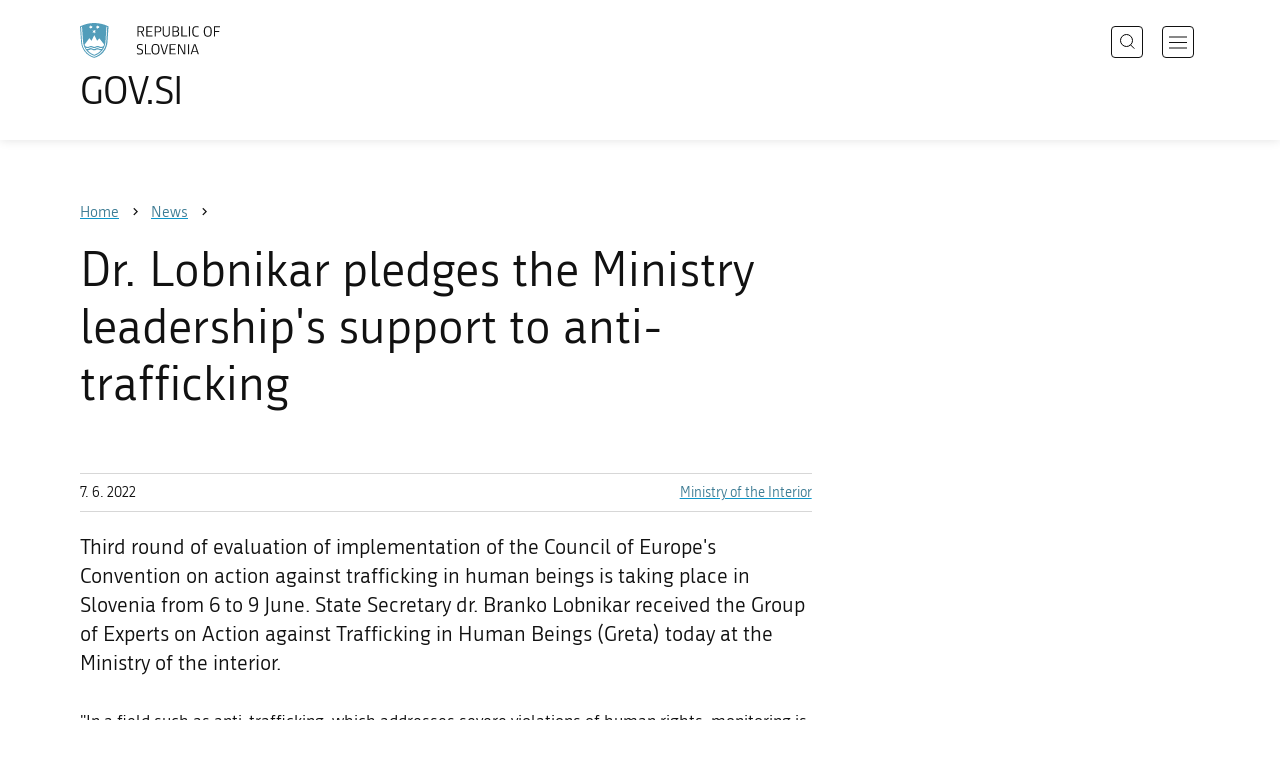

--- FILE ---
content_type: text/html; charset=utf-8
request_url: https://www.gov.si/en/news/2022-06-07-dr-lobnikar-pledges-the-ministry-leaderships-support-to-anti-trafficking/
body_size: 7104
content:
<!DOCTYPE html>
<html class="type-NewsPage" lang="en" dir="ltr">
<head>
	<meta charset="utf-8">
	<meta name="description" content="Third round of evaluation of implementation of the Council of Europe&#039;s Convention on action against trafficking in human beings is taking place in Slovenia from 6 to 9 June. State Secretary dr. Branko Lobnikar received the Group of Experts on Action against Trafficking in Human Beings (Greta) today at the Ministry of the interior.">
	
		<link rel="alternate" hreflang="de" href="https://www.gov.si/de/">
	
		<link rel="alternate" hreflang="en" href="https://www.gov.si/en/news/2022-06-07-dr-lobnikar-pledges-the-ministry-leaderships-support-to-anti-trafficking/">
	
		<link rel="alternate" hreflang="es" href="https://www.gov.si/es/">
	
		<link rel="alternate" hreflang="fr" href="https://www.gov.si/fr/">
	
		<link rel="alternate" hreflang="hu" href="https://www.gov.si/hu/">
	
		<link rel="alternate" hreflang="it" href="https://www.gov.si/it/">
	
		<link rel="alternate" hreflang="ja" href="https://www.gov.si/ja/">
	
		<link rel="alternate" hreflang="pl" href="https://www.gov.si/pl/">
	
		<link rel="alternate" hreflang="pt" href="https://www.gov.si/pt/">
	
		<link rel="alternate" hreflang="sk" href="https://www.gov.si/sk/">
	
		<link rel="alternate" hreflang="sl" href="https://www.gov.si/novice/2022-06-07-dr-lobnikar-izrazil-podporo-vodstva-ministrstva-boju-proti-trgovini-z-ljudmi/">
	
		<link rel="alternate" hreflang="sq" href="https://www.gov.si/sq/">
	
		<link rel="alternate" hreflang="sr" href="https://www.gov.si/sr/">
	
		<link rel="alternate" hreflang="uk" href="https://www.gov.si/uk/">
	


	<base href="https://www.gov.si/"><!--[if lte IE 6]></base><![endif]-->
	<title>Dr. Lobnikar pledges the Ministry leadership&#039;s support to anti-trafficking   | GOV.SI</title>
	<meta http-equiv="x-ua-compatible" content="ie=edge">
	<meta name="viewport" content="width=device-width, initial-scale=1">
	
	
	
	<meta property="og:type" content="article">
<meta property="og:title" content="Dr. Lobnikar pledges the Ministry leadership&#039;s support to anti-trafficking   | GOV.SI">
<meta property="og:description" content="Third round of evaluation of implementation of the Council of Europe&#039;s Convention on action against trafficking in human beings is taking place in Slovenia from 6 to 9 June. State Secretary dr. Branko Lobnikar received the Group of Experts on Action against Trafficking in Human Beings (Greta) today at the Ministry of the interior.">
<meta property="og:url" content="https://www.gov.si/en/news/2022-06-07-dr-lobnikar-pledges-the-ministry-leaderships-support-to-anti-trafficking/">
<meta property="og:image" content="https://www.gov.si/assets/ministrstva/MNZ/SOJ/Novice/2022/6-Junij/Greta-07062022/IMG_5624.jpg">
<meta property="og:site_name" content="Portal GOV.SI"> 

<meta name="twitter:card" content="summary_large_image">
<meta name="twitter:title" content="Dr. Lobnikar pledges the Ministry leadership&#039;s support to anti-trafficking   | GOV.SI">
<meta name="twitter:description" content="Third round of evaluation of implementation of the Council of Europe&#039;s Convention on action against trafficking in human beings is taking place in Slovenia from 6 to 9 June. State Secretary dr. Branko Lobnikar received the Group of Experts on Action against Trafficking in Human Beings (Greta) today at the Ministry of the interior.">
<meta name="twitter:image:src" content="https://www.gov.si/assets/ministrstva/MNZ/SOJ/Novice/2022/6-Junij/Greta-07062022/IMG_5624.jpg">
<meta name="twitter:site" content="@vladaRS">

	<link rel="icon" type="image/png" href="/_resources/themes/gov/images/favicon/favicon-96x96.png?m=1737643227" sizes="96x96">
<link rel="icon" type="image/svg+xml" href="/_resources/themes/gov/images/favicon/favicon.svg?m=1737643227">
<link rel="shortcut icon" href="/_resources/themes/gov/images/favicon/favicon.ico?m=1737643227">
<link rel="icon" href="/favicon.ico" type="image/x-icon">
<link rel="apple-touch-icon" sizes="180x180" href="/_resources/themes/gov/images/favicon/apple-touch-icon.png?m=1737643227">
<meta name="apple-mobile-web-app-title" content="GOV.SI">
<link rel="manifest" href="/_resources/themes/gov/images/favicon/site.webmanifest?m=1763024195">
<meta name="theme-color" content="#ffffff">

	
	<link rel="canonical" href="https://www.gov.si/en/news/2022-06-07-dr-lobnikar-pledges-the-ministry-leaderships-support-to-anti-trafficking/">

	
	<link rel="preload" href="/_resources/themes/gov/fonts/Republika/ver1.2/republika-regular-webfont.woff2?m=1552647259" as="font" type="font/woff2" crossorigin="anonymous">
	<link rel="preload" href="/_resources/themes/gov/fonts/Republika/ver1.2/republika-bold-webfont.woff2?m=1552647259" as="font" type="font/woff2" crossorigin="anonymous">
	<link rel="preload" href="/_resources/themes/gov/fonts/Icons/GovIcons.woff?m=1737643227" as="font" type="font/woff" crossorigin="anonymous">
	<style>
@font-face {
  font-family: 'Republika';
  src: url('/_resources/themes/gov/fonts/Republika/ver1.2/republika-regular-webfont.eot?m=1552647259');
  src: url('/_resources/themes/gov/fonts/Republika/ver1.2/republika-regular-webfont.eot?m=1552647259?#iefix') format('embedded-opentype'),
       url('/_resources/themes/gov/fonts/Republika/ver1.2/republika-regular-webfont.woff2?m=1552647259') format('woff2'),
       url('/_resources/themes/gov/fonts/Republika/ver1.2/republika-regular-webfont.woff?m=1552647259') format('woff'),
       url('/_resources/themes/gov/fonts/Republika/ver1.2/republika-regular-webfont.ttf?m=1552647259') format('truetype'),
       url('/_resources/themes/gov/fonts/Republika/ver1.2/republika-regular-webfont.svg?m=1552647259#Republika') format('svg');
  font-weight: normal;
  font-style: normal;
  font-display: swap;
}

@font-face {
  font-family: 'Republika';
  src: url('/_resources/themes/gov/fonts/Republika/ver1.2/republika-bold-webfont.eot?m=1552647259');
  src: url('/_resources/themes/gov/fonts/Republika/ver1.2/republika-bold-webfont.eot?m=1552647259?#iefix') format('embedded-opentype'),
       url('/_resources/themes/gov/fonts/Republika/ver1.2/republika-bold-webfont.woff2?m=1552647259') format('woff2'),
       url('/_resources/themes/gov/fonts/Republika/ver1.2/republika-bold-webfont.woff?m=1552647259') format('woff'),
       url('/_resources/themes/gov/fonts/Republika/ver1.2/republika-bold-webfont.ttf?m=1552647259') format('truetype'),
       url('/_resources/themes/gov/fonts/Republika/ver1.2/republika-bold-webfont.svg?m=1552647259#Republika') format('svg');
  font-weight: bold;
  font-style: normal;
  font-display: swap;
}

@font-face {
  font-family: 'GovIcons';
  src: url('/_resources/themes/gov/fonts/Icons/GovIcons.eot?m=1737643227');
  src: url('/_resources/themes/gov/fonts/Icons/GovIcons.eot?m=1737643227?#iefix') format('embedded-opentype'),
       url('/_resources/themes/gov/fonts/Icons/GovIcons.woff?m=1737643227') format('woff'),
       url('/_resources/themes/gov/fonts/Icons/GovIcons.ttf?m=1737643227') format('truetype'),
       url('/_resources/themes/gov/fonts/Icons/GovIcons.svg?m=1737643227#GovIcons') format('svg');
  font-weight: normal;
  font-style: normal;
  font-display: swap;
}
</style>

	
	
<script>
	var _paq = window._paq || [];

	_paq.push(['trackPageView']);
	_paq.push(['enableLinkTracking']);

	(function() {
		var u="//www.gov.si/analitika/";
		_paq.push(['setTrackerUrl', u + 'matomo.php']);
		_paq.push(['setSiteId', '1']);
		var d=document, g=d.createElement('script'), s=d.getElementsByTagName('script')[0];
		g.type='text/javascript'; g.async=true; g.defer=true; g.src=u+'matomo.js'; s.parentNode.insertBefore(g,s);
	}) ();
</script>
	
<link rel="stylesheet" type="text/css" href="/_resources/themes/gov/css/style.min.css?m=1765965669">
<link rel="stylesheet" type="text/css" href="/_resources/themes/gov/css/print.css?m=1737643227">
</head>

<body class="NewsPage">

	<div id="wrapper">
		<header class="header">
	<div class="adapt">
		<a class="skip-to-content" href="/en/news/2022-06-07-dr-lobnikar-pledges-the-ministry-leaderships-support-to-anti-trafficking/#content" aria-label="Skip to main content" data-string-open="Skip to main content"><span class="skip-to-content-hide">Skip to main content</span></a>
		<a aria-label="To the GOV.SI homepage" href="/en/" class="brand en_IE">
			<div class="logo-text">
				<img src="/_resources/themes/gov/images/svg/logo_en_IE.svg?m=1737643227?v=2.2" class="logo dark" alt="GOV.SI logo">
				<img src="/_resources/themes/gov/images/svg/white/logo_en_IE.svg?m=1737643227?v=2.2" class="logo white" alt="GOV.SI logo">
				<span>GOV.SI</span>
			</div>
		</a>
		<nav class="navigation" aria-label="Main menu">
	
	<button class="navi-btn open-search search-btn search-btn-mobile" data-disclosure aria-controls="search-popup" aria-expanded="false">
		<svg width="15" height="15" viewBox="0 0 15 15" fill="none">
			<circle cx="6.5" cy="6.5" r="6"/>
			<line x1="10.3536" y1="10.6464" x2="14.3536" y2="14.6464"/>
		</svg>
		<span class="visuallyhidden">Search</span>
	</button>
	
	<button class="navi-btn open-navigation">
		<span class="visuallyhidden">Open navigation</span>
	</button>
	<div class="inner">
		<button type="button" class="close-navigation-btn close-popup-btn close-navigation"><span class="visuallyhidden">Close navigation</span></button>
		<div class="menus">
			
			
				<ul class="primary">
					
						<li class="link">
							<a href="/en/policies/"><i class="ficon-arrow_right" role="img" aria-hidden="true"></i> Policies</a>
						</li>
					
						<li class="link">
							<a href="/en/state-authorities/"><i class="ficon-arrow_right" role="img" aria-hidden="true"></i> State Authorities</a>
						</li>
					
						<li class="link">
							<a href="/en/registries/"><i class="ficon-arrow_right" role="img" aria-hidden="true"></i> Registries</a>
						</li>
					
						<li class="link">
							<a href="/en/events/"><i class="ficon-arrow_right" role="img" aria-hidden="true"></i> Events</a>
						</li>
					
						<li class="section">
							<a href="/en/news/"><i class="ficon-arrow_right" role="img" aria-hidden="true"></i> News</a>
						</li>
					
				</ul>
			

			
			
				<ul class="support">
					
						
							<li class="link">
								<a href="/en/about-the-website/">About the website</a>
							</li>
						
					
				</ul>
			
			
			
		</div>

		
			<button class="open-search btn-default search-btn search-btn-desktop search" data-disclosure aria-controls="search-popup" aria-expanded="false"><i class="ficon-search-new" role="img" aria-hidden="true"></i><span>Search</span></button>
		

		<ul class="support-links">
			<li class="lang-menu">
				<button aria-label="Open language selection menu" data-disclosure aria-controls="language-popup" aria-expanded="false" class="open-language open-language-btn"><i class="ficon-translate" role="img" aria-hidden="true"> </i><span>English</span></button>
			</li>
			<li class="language-select-dd">
				
				
<label for="language-select" class="visuallyhidden">Choose language</label>
<select id="language-select" name="language-select" aria-label="Choose language">
	
	<option value="/novice/2022-06-07-dr-lobnikar-izrazil-podporo-vodstva-ministrstva-boju-proti-trgovini-z-ljudmi/" lang="sl">Slovenščina</option>
	
	<option value="/en/news/2022-06-07-dr-lobnikar-pledges-the-ministry-leaderships-support-to-anti-trafficking/" selected lang="en">English</option>
	
	
	<optgroup label="  ----  ">
		
		<option value="/de/" lang="de">Deutsch</option>
		
		<option value="/es/" lang="es">Español</option>
		
		<option value="/fr/" lang="fr">Français</option>
		
		<option value="/hu/" lang="hu">Magyar</option>
		
		<option value="/it/" lang="it">Italiano</option>
		
		<option value="/ja/" lang="ja">日本語</option>
		
		<option value="/pl/" lang="pl">Polski</option>
		
		<option value="/pt/" lang="pt">Português</option>
		
		<option value="/sk/" lang="sk">Slovenčina</option>
		
		<option value="/sq/" lang="sq">Shqip</option>
		
		<option value="/sr/" lang="sr">Srpski</option>
		
		<option value="/uk/" lang="uk">Українська</option>
		
	</optgroup>
</select>




				
			</li>
			
		</ul>
	</div>

</nav>


	</div>
</header>

		<main id="content" class="main">
			<article class="news-page">

	<div class="page-head without-right-blocks">
	
<div class="breadcrumbs-container top-adapt">
	<div class="scrollable">
		<div class="inner adapt">
			<div class="breadcrumbs" role="list">
				
					<div class="breadcrumb-item" role="listitem">
						<a href="/en/"><span>Home</span></a>
						<i></i>
					</div>
				

				
					
						
							<div class="breadcrumb-item last" role="listitem">
								<a href="/en/news/">
									<span>News</span>
								</a>
								<i></i>
							</div>
						
					
				
					
						
					
				
			</div>
		</div>
	</div>
</div>


	<div class="adapt">
		<h1>Dr. Lobnikar pledges the Ministry leadership&#039;s support to anti-trafficking  </h1>
		
		
	</div>
</div>








	


	<div class="adapt v-adapt article">

		<div class="cols article-cols">

			<div class="content col left grid-col-8">
				<div class="info">
					<time datetime="2022-06-07">7. 6. 2022</time>
					
					
						<ul class="organisations">
							
							<li>
								<a href="/en/state-authorities/ministries/ministry-of-the-interior/">
								Ministry of the Interior
								</a>
							</li>
							
							
							
						</ul>
					
				</div>
			
				
	
	
	<div class="content">
		<div class="intro">Third round of evaluation of implementation of the Council of Europe&#039;s Convention on action against trafficking in human beings is taking place in Slovenia from 6 to 9 June. State Secretary dr. Branko Lobnikar received the Group of Experts on Action against Trafficking in Human Beings (Greta) today at the Ministry of the interior.</div>
	</div>
	
	


				<div class="content-blocks elements">
					
    
	   
<div class="typo content-element__content content-module block" id="e159735">
	<div class="adapt">
		<div class="inner rte">
			
			<p>"In a field such as anti-trafficking, which addresses severe violations of human rights, monitoring is an essential mechanism for the countries to be able to identify gaps, adequately adjust national responses and adopt additional measures that contribute to eradication of human trafficking." dr. Lobinkar stressed and continued by presenting the Ministry of the Interior’s activities in the field of anti-trafficking to the experts from the Council of Europe.&nbsp;&nbsp; <br><br> The Inter-ministerial Working Group on Combating Trafficking in Human Beings has been active in the field of prevention and combating of trafficking in human beings without interruption ever since its establishment in 2003. The Group is chaired by the National anti-trafficking coordinator Tina Princes Damjanovič from the Ministry of the Interior, where the Anti-Trafficking Service was established in late November 2018, in line with the Greta's recommendations to additionally support the activities of the National coordinator.<br><br> "The Ministry of the Interior of the Republic of Slovenia is aware of its responsibility regarding the coordination of ant-trafficking activities and on behalf of the Ministry, I can reassure you that this support shall continue in the future," Lobnikar attested.</p>
		</div>
	</div>
</div>


    
	   <div class="image-element__image image-module  images-normal" id="e159736">
	<div class="adapt">
		<div class="inner">
			
		
			
				<div class="images">
					
						

							<figure>
									<a data-fancybox="group-159736" data-alt="State Secretary dr. Branko Lobnikar is sitting at the table, behind him are the Slovenian and European flags" href="/assets/ministrstva/MNZ/SOJ/Novice/2022/6-Junij/Greta-07062022/IMG_5624__FitMaxWzIwMDAsMjAwMCwiNTk5NTc5NWVmMiJd.jpg" data-caption="State Secretary dr. Branko Lobnikar | Author Ministrstvo za notranje zadeve" class="">
										
											<img src="/assets/ministrstva/MNZ/SOJ/Novice/2022/6-Junij/Greta-07062022/IMG_5624__FitWzk4MCw5ODAsIjU5OTU3OTVlZjIiXQ.jpg" alt="State Secretary dr. Branko Lobnikar is sitting at the table, behind him are the Slovenian and European flags">
											
									</a>

									
										
										<figcaption>
											
											<p>
												State Secretary dr. Branko Lobnikar | <small>Author Ministrstvo za notranje zadeve</small>
											</p>
											
											<div class="count">1 / 2</div>
										</figcaption>
										
									
							</figure>
						

							
									<a data-fancybox="group-159736" data-alt="Delegations of the Ministry and the Council of Europe at the meeting are sitting at a large table" href="/assets/ministrstva/MNZ/SOJ/Novice/2022/6-Junij/Greta-07062022/IMG_5603__FitMaxWzIwMDAsMjAwMCwiYjY4OTQzNTQzNCJd.jpg" data-caption="Delegation of the Ministry and the Council of Europe at the meeting | Author Ministrstvo za notranje zadeve" class="hidden">
										
											Delegation of the Ministry and the Council of Europe at the meeting
										
									</a>

									
							
						
					
				</div>
			
		</div>
	</div>
</div>


    
	   
<div class="typo content-element__content content-module block" id="e159737">
	<div class="adapt">
		<div class="inner rte">
			
			<p>For several years, the Ministry of the Interior has been financing the programme that provides the victims of trafficking with safe house accommodation and support. As of 2019, the Ministry has also been financing a programme for reintegration of victims, which is to be implemented on an even larger scale in the upcoming seven years, thanks to additional EU funding. Slovenia also pays a lot of attention to international cooperation, especially the Western Balkan region, one of the priorities of last year's Slovenian presidency of the EU Council.<br><br> The State Secretary also highlighted the activities of the Informal network of national anti-trafficking coordinators of Southeast Europe, established in 2010 on Slovenia's initiative. The network has significantly contributed to closer regional cooperation in combating trafficking in human beings, had a positive impact on improvement of national anti-trafficking practices and played an important role in bringing the countries in the region closer to the EU.&nbsp; <br><br> In the course of the visit to Slovenia, the Greta delegation is to hold meetings with representatives of other competent Ministries, Government offices, the National Assembly, NGOs, and the Ombudsman, and visit the Asylum centre in Ljubljana, Student hall of residence in Postojna and the children's safe house (Barnahus).</p>
		</div>
	</div>
</div>


    
	   <div class="image-element__image image-module  images-normal" id="e159738">
	<div class="adapt">
		<div class="inner">
			
		
			
				<div class="images">
					
						

							<figure>
									<a data-fancybox="group-159738" data-alt="A group of anti-trafficking experts (Greta) are sitting at a table" href="/assets/ministrstva/MNZ/SOJ/Novice/2022/6-Junij/Greta-07062022/IMG_5614__FitMaxWzIwMDAsMjAwMCwiZTU0YjE2YzI0MCJd.jpg" data-caption="Group of Experts on Action against Trafficking in Human Beings (Greta) | Author Ministrstvo za notranje zadeve" class="">
										
											<img src="/assets/ministrstva/MNZ/SOJ/Novice/2022/6-Junij/Greta-07062022/IMG_5614__FitWzk4MCw5ODAsImU1NGIxNmMyNDAiXQ.jpg" alt="A group of anti-trafficking experts (Greta) are sitting at a table">
											
									</a>

									
										
										<figcaption>
											
											<p>
												Group of Experts on Action against Trafficking in Human Beings (Greta) | <small>Author Ministrstvo za notranje zadeve</small>
											</p>
											
											<div class="count">1 / 2</div>
										</figcaption>
										
									
							</figure>
						

							
									<a data-fancybox="group-159738" data-alt="State Secretary dr. Branko Lobnikar and Tjaša Škreblin, Head of the Service for the Prevention and Combating of Trafficking in Human Beings, sit at the table" href="/assets/ministrstva/MNZ/SOJ/Novice/2022/6-Junij/Greta-07062022/IMG_5619__FitMaxWzIwMDAsMjAwMCwiNTM3NTg3YTcxNSJd.jpg" data-caption="State Secretary dr. Branko Lobnikar and Tjaša Škreblin, head of the Service for the Prevention and Combating of Trafficking in Human Beings | Author Ministrstvo za notranje zadeve" class="hidden">
										
											State Secretary dr. Branko Lobnikar and Tjaša Škreblin, head of the Service for the Prevention and Combating of Trafficking in Human Beings
										
									</a>

									
							
						
					
				</div>
			
		</div>
	</div>
</div>


    


				</div>
			</div>

			<div class="content-sidebar col right grid-col-4 elements">
				

			</div>
		</div>
	</div>

</article>
		</main>
		<footer class="footer">
	
	<div class="feedback-block">
		<div class="adapt v-adapt">
			
			<div class="feedback js-feedback">

				
			
				<div class="js-question">
					<p>Did you find the information you were looking for?</p>
					<div class="inline-buttons">
						<button class="js-trigger js-no-reply js-show-invite btn-blank-small" aria-label="Answer YES" data-type="yes">YES</button>
						<button aria-label="Answer NO" class="js-trigger js-show-invite btn-blank-small" data-type="no">NO</button>
					</div>
					
				</div>
				
				<div class="form js-form" style="display: none;">
					<form action="/en/news/2022-06-07-dr-lobnikar-pledges-the-ministry-leaderships-support-to-anti-trafficking/feedback-form/" id="feedback-form" method="post">
						<fieldset>
							<legend class="visuallyhidden">Feedback form</legend>
							<div aria-hidden="true" class="field name hidden">
								<textarea aria-label="Secret code" aria-hidden="true" name="name"></textarea>
							</div>
							
							<div class="feedback-form-wrapper">

								
								
								<div class="left">
									<div class="field">
										<label for="feedback-comment">Help us improve this website.</label>
										<textarea aria-label="Your comment / feedback" name="comment" id="feedback-comment" class="js-clear-text"></textarea>
										<p class="chars-remains">Characters remaining: <span id="feedback-comment-chars">1000</span></p>
									</div>
								</div>
								
								<div class="right">
									<div class="side-text">
									    <p>
									    
		                                    Please <strong>do not include any personal information</strong> (for example, your first name, last name or email address).<br>If you would like to receive a  response from the responsible institution, you will have this option after clicking the Send button.
									    
									    </p>
									</div>
								</div>

								<div class="bottom">
								
									<div class="action">
										<input type="hidden" name="type" class="type">
                                        

										<input type="submit" value="Send">
										<button class="close btn-blank feedback-close">Close</button>
									</div>

								</div>

							</div>
						</fieldset>
					</form>
				</div>
				
				<div class="js-success" style="display: none;">
				    
				    <p class="large">
				    	<strong>
				        
				            Thank you for your response.
				        
		            	</strong>
		            </p>
		            
				    <div class="js-success-reply" style="display: none;">
				    	<div class="inside">
						    <p>Do you want to receive a response from the responsible institution?</p>
						    <p class="small">Clicking on the link will open your default e-mail program and automatically draft a message that you can send to the institution responsible for the content of this website.</p>
						    
						    <div class="feedback-reply-action">
						    	<p><a href="" data-email="GA.1FI@J34.DI@" data-subject="GOV.SI%20%7C%20Request%20for%20a%20reply" data-body="Response%20to%20page%20https%3A%2F%2Fwww.gov.si%2Fen%2Fnews%2F2022-06-07-dr-lobnikar-pledges-the-ministry-leaderships-support-to-anti-trafficking%2F%20%0D%0A-------------%0D%0A%5BComment%2Freason%5D%0D%0A-------------" class="js-obfuscated-body">ask for a reply</a></p>
						    </div>
						    
						</div>
				    </div>
			    </div>
			</div>
		
		</div>
	</div>
	
	<div class="inner">
		<div class="adapt">
			<div class="page-meta-details">
	
	
		
		
			<dl>
				<dt>Responsible institution:</dt> 
				<dd>
					<a href="/en/state-authorities/ministries/ministry-of-the-interior/">Ministry of the Interior</a>
					<div class="page-meta-phone"><span class="page-meta-divider"> | </span><i class="icon ficon-phone" aria-label="Phone" role="img"></i> <a href="tel:+38614284000">+386 1 428 40 00</a></div>
					<div class="page-meta-email"><span class="page-meta-divider"> | </span><i class="icon ficon-mail_outline" aria-label="E-mail" role="img"></i> <a href="" data-address="GA.1FI@J34.DI@" class="js-obfuscated">is.vog@znm.pg</a></div>
				</dd>
			</dl>
	
	
	
		<dl>
			<dt>Last edited:</dt>
			<dd>9. 6. 2022</dd>
		</dl>
	
</div>
			<p class="copyright">&copy; 2026 GOV.SI</p>
		</div>
	
	</div>	
	
</footer>
		<div class="adapt">
			<div class="scroll-top-wrapper">
				<a href="/en/news/2022-06-07-dr-lobnikar-pledges-the-ministry-leaderships-support-to-anti-trafficking/#wrapper" role="button" class="scroll-top-btn cant-show"><i class="icon ficon-arrow_up" role="img" aria-hidden="true"></i><span class="visuallyhidden">Na vrh strani...</span></a>
			</div>
		</div>
	</div>

	
	<div id="search-popup" class="search-popup" aria-hidden="true" aria-modal=true aria-labelledby="searchModalTitle" role="dialog">
		<form action="/en/search/">
			<fieldset>
				<legend class="visuallyhidden" id="searchModalTitle">Search</legend>
				<div class="field">
					<input type="text" id="search-input" name="q" aria-label="Type a keyword or a phrase and press enter" placeholder="Search">
				</div>
				<div class="action">
					<button type="submit" name="submit" class="submit ficon-search"><span class="visuallyhidden">Search</span></button>
				</div>
			</fieldset>
		</form>
		<button type="button" class="close-search-btn close-popup-btn close-search"><span class="visuallyhidden">Close search</span></button>
	</div>
	
	<div id="language-popup" class="language-popup" aria-hidden="true" aria-modal=true aria-labelledby="langModalTitle" role="dialog">
		
			
				
<div class="language-select-list">
	<h3 class="sr-only" id="langModalTitle">Izberite jezik</h3>
	<ul class="languages-exposed">
		
		<li>
			<a tabindex="-1" class="lang-start-tab" href="/novice/2022-06-07-dr-lobnikar-izrazil-podporo-vodstva-ministrstva-boju-proti-trgovini-z-ljudmi/" rel="alternate" hreflang="sl" lang="sl">Slovenščina</a>
		</li>
		
		<li class="selected">
			<a tabindex="-1"  href="/en/news/2022-06-07-dr-lobnikar-pledges-the-ministry-leaderships-support-to-anti-trafficking/" rel="alternate" hreflang="en" lang="en">English</a>
		</li>
		
	</ul>
	<ul class="languages">
		
		<li>
			<a tabindex="-1" href="/de/" rel="alternate" hreflang="de" lang="de">Deutsch</a>
		</li>
		
		<li>
			<a tabindex="-1" href="/es/" rel="alternate" hreflang="es" lang="es">Español</a>
		</li>
		
		<li>
			<a tabindex="-1" href="/fr/" rel="alternate" hreflang="fr" lang="fr">Français</a>
		</li>
		
		<li>
			<a tabindex="-1" href="/hu/" rel="alternate" hreflang="hu" lang="hu">Magyar</a>
		</li>
		
		<li>
			<a tabindex="-1" href="/it/" rel="alternate" hreflang="it" lang="it">Italiano</a>
		</li>
		
		<li>
			<a tabindex="-1" href="/ja/" rel="alternate" hreflang="ja" lang="ja">日本語</a>
		</li>
		
		<li>
			<a tabindex="-1" href="/pl/" rel="alternate" hreflang="pl" lang="pl">Polski</a>
		</li>
		
		<li>
			<a tabindex="-1" href="/pt/" rel="alternate" hreflang="pt" lang="pt">Português</a>
		</li>
		
		<li>
			<a tabindex="-1" href="/sk/" rel="alternate" hreflang="sk" lang="sk">Slovenčina</a>
		</li>
		
		<li>
			<a tabindex="-1" href="/sq/" rel="alternate" hreflang="sq" lang="sq">Shqip</a>
		</li>
		
		<li>
			<a tabindex="-1" href="/sr/" rel="alternate" hreflang="sr" lang="sr">Srpski</a>
		</li>
		
		<li>
			<a tabindex="-1" href="/uk/" rel="alternate" hreflang="uk" lang="uk">Українська</a>
		</li>
		
	</ul>
</div>




			
		
		<button type="button" class="close-language-btn close-popup-btn close-language" tabindex="-1"><span class="visuallyhidden">Close language selection menu</span></button>
	</div>

	<script src="/_resources/themes/gov/javascript/libs/jquery-3.7.1.min.js?m=1763024195"></script>
<script src="/_resources/themes/gov/javascript/libs/purify/purify.min.js?m=1663593918"></script>
<script src="/_resources/themes/gov/javascript/libs/ligatures.js?m=1552647259"></script>
<script src="/_resources/themes/gov/javascript/libs/underscore.min.js?m=1699372070"></script>
<script src="/_resources/themes/gov/javascript/libs/plugins/jquery.advancedtables.v2.1.0.js?m=1552647259"></script>
<script src="/_resources/themes/gov/javascript/libs/fancybox/fancybox.umd.js?m=1703170276"></script>
<script src="/_resources/themes/gov/javascript/libs/fancybox/l10n/en.umd.js?m=1699372070"></script>
<script src="/_resources/themes/gov/javascript/libs/plugins/select2-4.1.0-rc0.full.min.js?m=1613372778"></script>
<script src="/_resources/themes/gov/javascript/functions.min.js?m=1765965669"></script>
<script type="application/ld+json">{"@context":"https:\/\/schema.org","@type":"BreadcrumbList","itemListElement":[{"@type":"ListItem","position":1,"name":"News","item":"https:\/\/www.gov.si\/en\/news\/"},{"@type":"ListItem","position":2,"name":"Dr. Lobnikar pledges the Ministry leadership's support to anti-trafficking  ","item":"https:\/\/www.gov.si\/en\/news\/2022-06-07-dr-lobnikar-pledges-the-ministry-leaderships-support-to-anti-trafficking\/"}]}</script>

</body>
</html>
